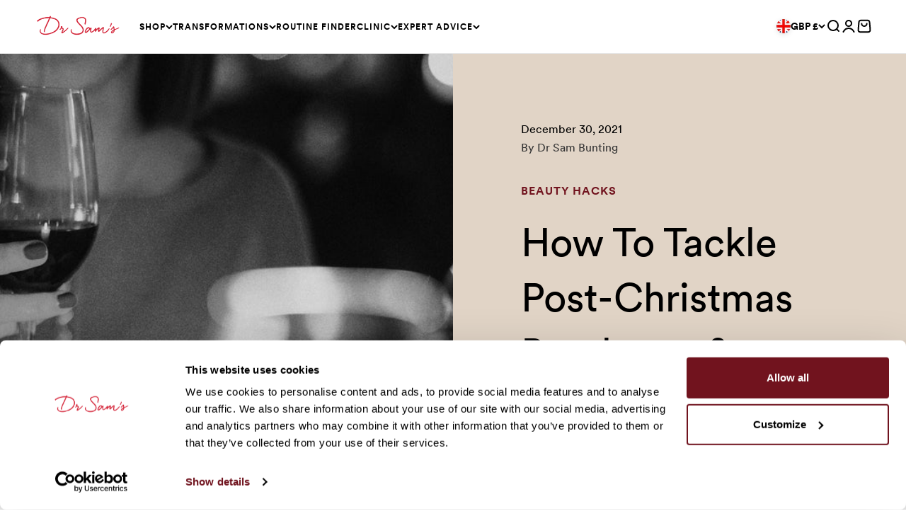

--- FILE ---
content_type: image/svg+xml
request_url: https://drsambunting.com/cdn/shop/t/268/assets/decoration__loop.svg
body_size: -592
content:
<svg viewBox="0 0 157 79" fill="none" xmlns="http://www.w3.org/2000/svg"><path d="M128.171 5.301c-4.802-.804-9.604-1.77-14.406-2.414-14.086-1.448-27.852.483-41.618 3.219C56.781 9.324 42.215 14.635 28.77 22.52c-6.883 4.024-13.446 9.173-19.208 14.806C-.523 46.98 1.878 60.66 14.043 67.419c9.444 5.311 19.848 6.438 30.413 7.242 21.129 1.61 41.938.161 62.586-4.667 13.606-3.218 26.732-7.885 38.577-15.932 10.724-7.241 11.845-17.863 3.521-27.68-8.483-9.977-20.008-13.678-31.853-17.219-2.881-.804-5.923-1.609-9.764-2.735 1.28-.966 1.76-1.449 2.08-1.449 16.327 2.736 31.534 8.047 42.419 21.404 7.043 8.529 6.562 18.506-1.121 26.392-6.082 6.276-13.606 10.138-21.449 13.518-16.167 7.08-33.294 10.138-50.742 11.426-17.607 1.448-35.055 1.126-52.342-3.058-6.083-1.448-12.165-4.184-17.447-7.724C-2.124 59.373-3.085 46.177 7 35.395c5.602-5.955 12.325-11.104 19.368-15.289C45.896 8.36 67.185 2.404 89.915.634c11.045-.965 22.09-.965 32.974.966 1.921.322 3.842 1.61 5.763 2.414 0 .483-.16.804-.481 1.287z" fill="#d41f34"/></svg> 

--- FILE ---
content_type: application/javascript
request_url: https://widget.gotolstoy.com/we/41504f666b/subscribers.95e39700.js
body_size: 6414
content:
var ee=Object.defineProperty,te=Object.defineProperties;var se=Object.getOwnPropertyDescriptors;var U=Object.getOwnPropertySymbols;var re=Object.prototype.hasOwnProperty,ne=Object.prototype.propertyIsEnumerable;var w=(r,e,t)=>e in r?ee(r,e,{enumerable:!0,configurable:!0,writable:!0,value:t}):r[e]=t,S=(r,e)=>{for(var t in e||(e={}))re.call(e,t)&&w(r,t,e[t]);if(U)for(var t of U(e))ne.call(e,t)&&w(r,t,e[t]);return r},h=(r,e)=>te(r,se(e));var d=(r,e,t)=>(w(r,typeof e!="symbol"?e+"":e,t),t);var p=(r,e,t)=>new Promise((s,a)=>{var i=u=>{try{c(t.next(u))}catch(b){a(b)}},l=u=>{try{c(t.throw(u))}catch(b){a(b)}},c=u=>u.done?s(u.value):Promise.resolve(u.value).then(i,l);c((t=t.apply(r,e)).next())});import{I as n,i as o,Q as D,T as ae,U as oe,v as ie,V as ce,W as le,X as de,g as k,Y as ue,Z as pe,$ as ge,a0 as Se,a1 as he,a2 as me,a3 as be,a4 as fe,a5 as Ce}from"./embed-widgets-loader.2619c00b.js";import{E as g,a as f}from"./external-messaging.fe95534f.js";const j={USD:"$",CAD:"CA$",EUR:"€",AED:"د.إ.‏",AFN:"؋",ALL:"Lek",AMD:"դր.",ARS:"$",AUD:"AU$",AZN:"ман.",BAM:"KM",BDT:"৳",BGN:"лв.",BHD:"د.ب.‏",BIF:"FBu",BND:"$",BOB:"Bs",BRL:"R$",BWP:"P",BYN:"руб.",BZD:"$",CDF:"FrCD",CHF:"CHF",CLP:"$",CNY:"CN¥",COP:"$",CRC:"₡",CVE:"CV$",CZK:"Kč",DJF:"Fdj",DKK:"kr",DOP:"RD$",DZD:"د.ج.‏",EEK:"kr",EGP:"ج.م.‏",ERN:"Nfk",ETB:"Br",GBP:"£",GEL:"GEL",GHS:"GH₵",GNF:"FG",GTQ:"Q",HKD:"$",HNL:"L",HRK:"kn",HUF:"Ft",IDR:"Rp",ILS:"₪",INR:"₹",IQD:"د.ع.‏",IRR:"﷼",ISK:"kr",JMD:"$",JOD:"د.أ.‏",JPY:"￥",KES:"Ksh",KHR:"៛",KMF:"FC",KRW:"₩",KWD:"د.ك.‏",KZT:"тңг.",LBP:"ل.ل.‏",LKR:"SL Re",LTL:"Lt",LVL:"Ls",LYD:"د.ل.‏",MAD:"د.م.‏",MDL:"MDL",MGA:"MGA",MKD:"MKD",MMK:"K",MOP:"MOP$",MUR:"MURs",MXN:"MX$",MYR:"RM",MZN:"MTn",NAD:"N$",NGN:"₦",NIO:"C$",NOK:"kr",NPR:"नेरू",NZD:"$",OMR:"ر.ع.‏",PAB:"B/.",PEN:"S/.",PHP:"₱",PKR:"₨",PLN:"zł",PYG:"₲",QAR:"ر.ق.‏",RON:"RON",RSD:"дин.",RUB:"₽.",RWF:"FR",SAR:"ر.س.‏",SDG:"SDG",SEK:"kr",SGD:"$",SOS:"Ssh",SYP:"ل.س.‏",THB:"฿",TND:"د.ت.‏",TOP:"T$",TRY:"TL",TTD:"$",TWD:"NT$",TZS:"TSh",UAH:"₴",UGX:"USh",UYU:"$",UZS:"UZS",VEF:"Bs.F.",VND:"₫",XAF:"FCFA",XOF:"CFA",YER:"ر.ي.‏",ZAR:"R",ZMK:"ZK",ZWL:"ZWL$"},ye={itemSoldOut:"itemSoldOut"},H={tolstoyAnonymousId:"__tolstoyAnonymousId"},Ee=()=>{var r,e;return Number((e=(r=window.Shopify)==null?void 0:r.currency)==null?void 0:e.rate)===1},ft=r=>typeof r=="string"&&r.includes("cdn.shopify.com"),$={soldOut:"already sold out",sellingPlanRequired:"Variant can only be purchased with a selling plan."},Me=[n.addToCartDisableDefault,n.setAnonymousIdToCart,n.loginWithMultipassUrlRequest,n.cartItemQuantityChange,n.cartDataRequest,n.productRecommendationsRequest,n.requestProductsUpdate,n.blockAnonymousIdToCart],L=[n.addToCart,n.spotlightCarouselQuickShopClick],A=r=>({headers:{"Content-Type":"application/json"},method:"POST",body:JSON.stringify(r)});let B=!1,I=!1;const O={},N={};class C{constructor(){d(this,"getProduct",e=>p(this,null,function*(){if(O[e])return O[e];if(N[e])return N[e];const t=this.fetchRawProduct(e);N[e]=t;const s=yield t;return O[e]=s,delete N[e],s}));d(this,"onRequestProductsUpdateMessage",t=>p(this,[t],function*({handles:e}){const a=[...new Set(e)].map(c=>this.getProduct(c)),l=(yield Promise.all(a)).filter(Boolean);for(const c of l)o.postMessage({eventName:n.productUpdateResponse,product:c,isProductUpdateResponse:!0})}));d(this,"shopifyAddToCart",l=>p(this,[l],function*({variantId:e,productHandle:t,sellingPlanId:s,quantity:a=ae,transmissionId:i}){const c={};I||(c._isAddedFromTolstoy=!0,D(e));const u={id:e,quantity:a,properties:c};s&&(u.selling_plan=s);const _=A({items:[u]});try{const m=yield fetch(`${this.storeRootUrl}cart/add.js`,_);if(!m.ok){const J=yield m.json();return this.handleAddToCartError({error:J,variantId:e,productHandle:t,transmissionId:i})}this.triggerExternalCartUpdate(),D(e),o.postMessage({eventName:n.addToCartSuccess,variantId:e,transmissionId:i,shouldEndTransmission:!1}),this.getCart({transmissionId:i})}catch(m){console.log(m),this.handleAddToCartError({error:m,variantId:e,productHandle:t,transmissionId:i})}}));d(this,"shopifyUpdateItemQuantity",a=>p(this,[a],function*({variantId:e,quantity:t,transmissionId:s}){const i={updates:{[e]:t}},l=A(i);try{const c=yield fetch(`${this.storeRootUrl}cart/update.js`,l);if(!c.ok){const u=yield c.json();return this.handleUpdateItemQuantityError({error:u,variantId:e,transmissionId:s})}this.triggerExternalCartUpdate(),o.postMessage({eventName:n.cartItemQuantityChangeSuccess,variantId:e,transmissionId:s,shouldEndTransmission:!1}),this.getCart({transmissionId:s})}catch(c){this.handleUpdateItemQuantityError({error:c,variantId:e,transmissionId:s})}}));d(this,"internalMessagingHandler",e=>{switch(e.data.eventName){case n.addToCart:return this.shopifyAddToCart(e.data);case n.spotlightCarouselQuickShopClick:return this.shopifyQuickShopClick(e.data);case n.addToCartDisableDefault:return this.disableAddToCart(e.data);case n.blockAnonymousIdToCart:return this.blockAnonymousIdToCart(e.data);case n.setAnonymousIdToCart:return this.setAnonymousIdToCart(e.data);case n.loginWithMultipassUrlRequest:return this.loginWithMultipassUrl(e.data);case n.cartItemQuantityChange:return this.shopifyUpdateItemQuantity(e.data);case n.cartDataRequest:return this.getCart(e.data);case n.productRecommendationsRequest:return this.getProductRecommendations(e.data);case n.requestProductsUpdate:return this.onRequestProductsUpdateMessage(e.data);default:return null}});d(this,"initInternalMessagingSubscriptions",()=>{if(o.subscribeMultipleEvents({eventNames:Me,callback:this.internalMessagingHandler}),B){ue("Add to cart disabled");return}o.subscribeMultipleEvents({eventNames:L,callback:this.internalMessagingHandler})});var e,t,s,a;if(C.instance)return C.instance;C.instance=this,this.isShopifyStore=!!((e=window.Shopify)!=null&&e.shop&&((t=window.Shopify)!=null&&t.routes)),this.storeRootUrl=(a=(s=window.Shopify)==null?void 0:s.routes)==null?void 0:a.root}getIsProductSoldOutError(e){return e.includes($.soldOut)}getIsSellingPlanError(e){return e.includes($.sellingPlanRequired)}formatProduct(e){var a,i,l;if(!e)return null;const t=((i=(a=window.Shopify)==null?void 0:a.currency)==null?void 0:i.active)||((l=window.Shopify)==null?void 0:l.currency),s=window.tolstoyCurrencySymbol||j[t];return h(S({},e),{id:String(e.id),price:e.price/100,compare_at_price:e.compare_at_price?e.compare_at_price/100:e.compare_at_price,currencyCode:t,currencySymbol:s,variants:e.variants.map(c=>h(S({},c),{price:c.price/100,compare_at_price:c.compare_at_price?c.compare_at_price/100:c.compare_at_price}))})}fetchRawProduct(e){return p(this,null,function*(){const t=this.storeRootUrl+`products/${e}.js`;try{const a=yield(yield fetch(t)).json();return this.formatProduct(a)}catch(s){}})}handleSellingPlanError(e,t){return p(this,null,function*(){const s=yield this.getProduct(t);if(!s)return;const{id:a}=s.selling_plan_groups[0].selling_plans[0];return this.shopifyAddToCart({variantId:e,productHandle:t,sellingPlanId:a})})}handleAddToCartError({error:e,variantId:t,productHandle:s,transmissionId:a}){const{description:i,message:l}=e;if(this.getIsProductSoldOutError(i||l)){o.postMessage({eventName:n.addToCartSoldOut,variantId:t,transmissionId:a});return}if(this.getIsSellingPlanError(i||l))return this.handleSellingPlanError(t,s);o.postMessage({eventName:n.addToCartError,error:i,variantId:t,transmissionId:a})}handleUpdateItemQuantityError({error:e,variantId:t,transmissionId:s}){const{description:a}=e;o.postMessage({eventName:n.cartItemQuantityChangeError,error:a,variantId:t,transmissionId:s})}getCart(t){return p(this,arguments,function*({transmissionId:e}){try{const a=yield(yield fetch(`${this.storeRootUrl}cart.js`,{method:"GET"})).json();o.postMessage({eventName:n.cartDataResponse,cart:a,transmissionId:e})}catch(s){}})}triggerExternalCartUpdate(){var e,t,s,a,i,l,c,u,b,_,m;(i=(a=(s=(t=(e=window.VueMiniCart)==null?void 0:e.$store)==null?void 0:t._actions)==null?void 0:s.initCart)==null?void 0:a[0])==null||i.call(a),(u=(c=(l=window.slate)==null?void 0:l.cart)==null?void 0:c.reloadCart)==null||u.call(c),(b=window.tolstoyCartRefresh)==null||b.call(window),(_=window.monster_refresh)==null||_.call(window),(m=window.updateMiniCart)==null||m.call(window)}disableAddToCart(){B=!0,o.unsubscribeMultipleEvents({eventNames:L,callback:this.internalMessagingHandler})}postUrlLocaleUpdateIfNeeded(){var e,t,s,a;((t=(e=window.Shopify)==null?void 0:e.routes)==null?void 0:t.root)!=="/"&&o.postMessage({eventName:n.urlLocaleUpdate,urlLocale:(a=(s=window.Shopify)==null?void 0:s.routes)==null?void 0:a.root})}postIsNonBaseCurrencyIfNeeded(){Ee()||o.postMessage({eventName:n.isNonBaseCurrency})}shopifyQuickShopClick({product:e}){const{variants:t,handle:s,quantity:a=1}=e,i=t[0].id;return this.shopifyAddToCart({variantId:i,productHandle:s,quantity:a})}getProductRecommendations(s){return p(this,arguments,function*({productId:e,transmissionId:t}){const a=`${this.storeRootUrl}recommendations/products.json?product_id=${e}`;try{const i=yield fetch(a,{method:"GET"}),{products:l}=yield i.json();o.postMessage({eventName:n.productRecommendationsResponse,productId:e,products:l,transmissionId:t})}catch(i){}})}loginWithMultipassUrl(s){return p(this,arguments,function*({multipassUrl:e,transmissionId:t}){try{const a=yield fetch(e);o.postMessage({eventName:n.loginWithMultipassUrlResponse,statusCode:a.status,transmissionId:t})}catch(a){}})}setAnonymousIdToCart(t){return p(this,arguments,function*({anonymousId:e}){if(oe()==="true"||I||!ie())return;const s={attributes:{[H.tolstoyAnonymousId]:e}},a=A(s);try{yield fetch(`${this.storeRootUrl}cart/update.js`,a),ce(!0)}catch(i){console.error(i)}})}blockAnonymousIdToCart(t){return p(this,arguments,function*({appKey:e}){const s=le(e);de(s)||(yield this.setAnonymousIdToCart({anonymousId:null})),I=!0})}forceClearAnonymousIdFromCart(){var t;if(((t=window.Shopify)==null?void 0:t.shop)!=="mlt-boutique.myshopify.com")return;const e=k();e&&this.blockAnonymousIdToCart({appKey:e})}init(){this.isShopifyStore&&(this.initInternalMessagingSubscriptions(),this.postUrlLocaleUpdateIfNeeded(),this.postIsNonBaseCurrencyIfNeeded(),this.forceClearAnonymousIdFromCart())}}const K=new C;Object.freeze(K);const Ct=Object.freeze(Object.defineProperty({__proto__:null,default:K},Symbol.toStringTag,{value:"Module"})),Te=[g.urlLocaleUpdate],_e=({data:r})=>{switch(r.eventName){case g.urlLocaleUpdate:{const{payload:e}=r;o.postMessage({eventName:n.urlLocaleUpdate,urlLocale:e.urlLocale});break}default:return null}};class y{constructor(){if(y.instance)return y.instance;y.instance=this}initExternalMessagingSubscriptions(){o.subscribeMultipleEvents({eventNames:Te,callback:_e})}init(){this.initExternalMessagingSubscriptions();const e=window.history.pushState,t=window.history.replaceState;let s=window.location.href;const a=()=>{window.location.href!==s&&(s=window.location.href,o.postMessage({eventName:n.urlChange}))};window.history.pushState=function(){e.apply(window.history,arguments),a()},window.history.replaceState=function(){t.apply(window.history,arguments),a()}}}const F=new y;Object.freeze(F);const yt=Object.freeze(Object.defineProperty({__proto__:null,default:F},Symbol.toStringTag,{value:"Module"})),Ne=({description:r})=>{switch(r){case ye.itemSoldOut:return n.addToCartSoldOut;default:return n.addToCartError}},Re=({data:r})=>{const{description:e}=r,t=Ne({description:e});o.postMessage(h(S({},r),{eventName:t}))},we=({data:r})=>{const{variantId:e,productId:t,transmissionId:s,quantity:a,productHandle:i,templateSuffix:l}=r;o.postMessage({variantId:e,productId:t,transmissionId:s,quantity:a,productHandle:i,eventName:f.addToCart,templateSuffix:l})},Ae=({data:r})=>{const{product:e,transmissionId:t}=r;o.postMessage({product:e,transmissionId:t,eventName:f.spotlightCarouselQuickShopClick})},Ie=({data:r})=>{const{subscribedEventName:e,payload:t={}}=r,{disableDefault:s}=t;switch(e){case f.addToCart:case f.spotlightCarouselQuickShopClick:{s&&o.postMessage({eventName:n.addToCartDisableDefault});break}default:return null}},Oe=({data:r})=>{o.postMessage(h(S({},r),{eventName:n.addToCartSuccess}))},Pe=[n.addToCart,n.spotlightCarouselQuickShopClick,n.externalEventSubscribed],ve=[g.addToCartSuccess,g.addToCartError];class E{constructor(){d(this,"internalMessagingHandler",e=>{switch(e.data.eventName){case n.addToCart:return we(e);case n.spotlightCarouselQuickShopClick:return Ae(e);case n.externalEventSubscribed:return Ie(e);default:return null}});d(this,"externalMessagingHandler",e=>{switch(e.data.eventName){case g.addToCartSuccess:return Oe(e);case g.addToCartError:return Re(e);default:return null}});d(this,"initInternalMessagingSubscriptions",()=>{o.subscribeMultipleEvents({eventNames:Pe,callback:this.internalMessagingHandler})});d(this,"initExternalMessagingSubscriptions",()=>{o.subscribeMultipleEvents({eventNames:ve,callback:this.externalMessagingHandler})});if(E.instance)return E.instance;E.instance=this}init(){this.initInternalMessagingSubscriptions(),this.initExternalMessagingSubscriptions()}}const G=new E;Object.freeze(G);const Et=Object.freeze(Object.defineProperty({__proto__:null,default:G},Symbol.toStringTag,{value:"Module"})),Ue=[n.openRebuyCart],P={show:"rebuy:smartcart.show",hide:"rebuy:smartcart.hide",init:"rebuy:smartcart.init"};class De{constructor(){d(this,"sendIsRebuyAppInstalledMessage",()=>{var e,t;if(!((e=window==null?void 0:window.Rebuy)!=null&&e.SmartCart)){document.addEventListener(P.init,this.sendIsRebuyAppInstalledMessage,{once:!0});return}o.postMessage({eventName:n.isRebuyAppInstalled,value:!!((t=window==null?void 0:window.Rebuy)!=null&&t.SmartCart)}),this.initRebuyEventListeners()});d(this,"internalMessagingHandler",e=>{var t,s;switch(e.data.eventName){case n.openRebuyCart:return(s=(t=window==null?void 0:window.Rebuy)==null?void 0:t.SmartCart)==null?void 0:s.show();default:return null}})}initInternalMessagingSubscriptions(){o.subscribeMultipleEvents({eventNames:Ue,callback:this.internalMessagingHandler})}initRebuyEventListeners(){document.addEventListener(P.show,()=>{o.postMessage({eventName:n.rebuyCartShown})}),document.addEventListener(P.hide,()=>{o.postMessage({eventName:n.rebuyCartHidden})})}init(){this.initInternalMessagingSubscriptions(),this.sendIsRebuyAppInstalledMessage()}}const x=new De;Object.freeze(x);const Mt=Object.freeze(Object.defineProperty({__proto__:null,default:x},Symbol.toStringTag,{value:"Module"})),$e=[n.openKendoModal];class Le{constructor(){d(this,"internalMessagingHandler",e=>{var t,s;switch(e.data.eventName){case n.openKendoModal:{o.postMessage({eventName:n.changeZIndex,zIndex:1e3}),(s=(t=window.KENDO)==null?void 0:t.openQuickModalByHandle)==null||s.call(t,e.data.productHandle);const a=e.data.quantity;if(a<=1)return;for(let i=1;i<a;i++)setTimeout(()=>{var c;const l=document.querySelector(".quantity-selector__action--increment");(c=l==null?void 0:l.click)==null||c.call(l)},1e3+i*150);return}default:return null}})}initInternalMessagingSubscriptions(){o.subscribeMultipleEvents({eventNames:$e,callback:this.internalMessagingHandler})}init(){this.initInternalMessagingSubscriptions()}}const q=new Le;Object.freeze(q);const Tt=Object.freeze(Object.defineProperty({__proto__:null,default:q},Symbol.toStringTag,{value:"Module"})),Be=[n.addToCart,n.playerReady,n.productCardClick],ke={cartUpdated:"cart/updated"},je=({productId:r,variantId:e})=>{const t={productId:String(r)};return e&&(t.variantId=String(e)),window.Tapcart.actions.openProduct(t)},He=r=>{const t=setTimeout(()=>{o.postMessage(h(S({},r),{eventName:n.addToCartError}))},4e3);window.Tapcart.registerEventHandler(ke.cartUpdated,()=>{clearTimeout(t),o.postMessage(h(S({},r),{eventName:n.addToCartSuccess}))})},Ke=r=>p(void 0,null,function*(){const{variantId:e,productId:t}=r;try{He(r),window.Tapcart.actions.addToCart({lineItems:[{variantId:String(e||t),quantity:1}]})}catch(s){return o.postMessage(h(S({},r),{error:s,eventName:n.addToCartError}))}}),Fe=()=>{var r,e,t,s,a,i;try{const l=pe();if(!l)return;const u=[...((t=(e=(r=window==null?void 0:window.Tapcart)==null?void 0:r.variables)==null?void 0:e.cart)==null?void 0:t.attributes)||[],{key:H.tolstoyAnonymousId,value:l}];(i=(a=(s=window==null?void 0:window.Tapcart)==null?void 0:s.actions)==null?void 0:a.updateCartAttributes)==null||i.call(a,{attributes:u})}catch(l){ge({text:l==null?void 0:l.message,parentUrl:window.location.href,appKey:k(),source:"tapcart",eventName:"widgetError",timestamp:new Date().toISOString()})}};class Ge{constructor(){d(this,"internalMessagingHandler",e=>{switch(e.data.eventName){case n.playerReady:return this.disableCartDefault();case n.productCardClick:return je(e.data);case n.addToCart:return Ke(e.data);default:return null}})}disableCartDefault(){o.postMessage({eventName:n.addToCartDisableDefault})}initInternalMessagingSubscriptions(){o.subscribeMultipleEvents({eventNames:Be,callback:this.internalMessagingHandler})}init(){Se()&&(this.initInternalMessagingSubscriptions(),Fe())}}const Q=new Ge;Object.freeze(Q);const _t=Object.freeze(Object.defineProperty({__proto__:null,default:Q},Symbol.toStringTag,{value:"Module"})),xe=[n.modalOpen];class qe{constructor(){d(this,"internalMessagingHandler",e=>{switch(e.data.eventName){case n.modalOpen:{this.sendIsAfterpayAppInstalledMessage();return}default:return null}})}sendIsAfterpayAppInstalledMessage(){o.postMessage({eventName:n.isAfterpayAppInstalled,value:!!(window!=null&&window.Afterpay)})}initInternalMessagingSubscriptions(){o.subscribeMultipleEvents({eventNames:xe,callback:this.internalMessagingHandler})}init(){this.initInternalMessagingSubscriptions()}}const z=new qe;Object.freeze(z);const Nt=Object.freeze(Object.defineProperty({__proto__:null,default:z},Symbol.toStringTag,{value:"Module"})),Qe=()=>{he(),me(fe.rejected),o.postMessage({eventName:n.rejectCookiePolicy})},ze=()=>{be(Ce.TOLSTOY_COOKIE_POLICY),o.postMessage({eventName:n.acceptCookiePolicy})},Ye=[g.rejectCookiePolicy,g.acceptCookiePolicy];class M{constructor(){d(this,"externalMessagingHandler",e=>{switch(e.data.eventName){case g.rejectCookiePolicy:return Qe();case g.acceptCookiePolicy:return ze();default:return null}});d(this,"initExternalMessagingSubscriptions",()=>{o.subscribeMultipleEvents({eventNames:Ye,callback:this.externalMessagingHandler})});if(M.instance)return M.instance;M.instance=this}init(){this.initExternalMessagingSubscriptions()}}const Y=new M;Object.freeze(Y);const Rt=Object.freeze(Object.defineProperty({__proto__:null,default:Y},Symbol.toStringTag,{value:"Module"})),Ve=[n.externalEventSubscribed,n.productCardClick],We=({subscribedEventName:r,payload:e})=>{switch(r){case f.productCardClick:{const{disableProductModal:t=!0}=e;o.postMessage({eventName:n.productCardClickSubscribed,isDisableProductModal:t});break}default:return null}},Ze=({data:r})=>{const{eventName:e}=r;switch(e){case n.externalEventSubscribed:{const{subscribedEventName:t,payload:s}=r;We({subscribedEventName:t,payload:s});break}case n.productCardClick:{const{variantId:t,productId:s,externalProductIds:a,productHandle:i}=r;o.postMessage({eventName:f.productCardClick,variantId:t,productId:s,taggedProductIds:a,productHandle:i});break}default:return null}};class Xe{initInternalMessagingSubscriptions(){o.subscribeMultipleEvents({eventNames:Ve,callback:Ze})}init(){this.initInternalMessagingSubscriptions()}}const V=new Xe;Object.freeze(V);const wt=Object.freeze(Object.defineProperty({__proto__:null,default:V},Symbol.toStringTag,{value:"Module"})),Je=r=>({id:r.id,price:r.price,compareAtPrice:r.price,currencyCode:r.currency,currencySymbol:j[r.currency],variants:[{price:r.price,compareAtPrice:r.price}]}),et=(r="")=>r.replace("_","-"),tt=[n.openCommerceSettingsUpdate,n.requestProductsUpdate],v={},R={};class st{constructor(){d(this,"fetchProduct",e=>p(this,null,function*(){const t=`${this.apiBaseUrl}/products/${e}`,s=new URL(t);s.searchParams.append("client_id",this.clientId),s.searchParams.append("locale",this.locale),s.searchParams.append("currency",this.currencyCode),s.searchParams.append("expand","prices");try{const i=yield(yield fetch(s)).json();return Je(i)}catch(a){console.error("Error fetching product price",a)}}));d(this,"getProduct",e=>p(this,null,function*(){if(v[e])return v[e];if(R[e])return R[e];const t=this.fetchProduct(e);R[e]=t;const s=yield t;return v[e]=s,delete R[e],s}));d(this,"onRequestProductsUpdateMessage",t=>p(this,[t],function*({productIds:e}){const a=[...new Set(e)].map(c=>this.getProduct(c)),l=(yield Promise.all(a)).filter(Boolean);for(const c of l)o.postMessage({eventName:n.productUpdateResponse,product:c,isProductUpdateResponse:!0})}));d(this,"internalMessagingHandler",e=>{switch(e.data.eventName){case n.openCommerceSettingsUpdate:return this.onOpenCommerceSettingsUpdate(e.data);case n.requestProductsUpdate:return this.onRequestProductsUpdateMessage(e.data);default:return null}});var e,t,s,a;this.isOpenCommerceStore=!!window.CQuotient,this.siteId=(e=window.CQuotient)==null?void 0:e.siteId,this.locale=et((t=window.CQuotient)==null?void 0:t.locale),this.apiBaseUrl="",this.clientId="",this.currencyCode=(a=(s=window.pageContext)==null?void 0:s.ecommerce)==null?void 0:a.currencyCode}postUrlLocaleUpdateIfNeeded(e){this.locale!==e&&o.postMessage({eventName:n.urlLocaleUpdate,urlLocale:this.locale})}postIsNonBaseCurrencyIfNeeded(e){this.currencyCode!==e&&o.postMessage({eventName:n.isNonBaseCurrency,currencyCode:this.currencyCode})}onOpenCommerceSettingsUpdate({openCommerceSettings:e}){const{apiVersion:t,clientId:s,baseLocale:a,baseCurrency:i}=e;this.apiBaseUrl=`https://${window.location.host}/s/${this.siteId}/dw/shop/${t}`,this.clientId=s,this.postUrlLocaleUpdateIfNeeded(a),this.postIsNonBaseCurrencyIfNeeded(i)}initInternalMessagingSubscriptions(){o.subscribeMultipleEvents({eventNames:tt,callback:this.internalMessagingHandler})}init(){this.isOpenCommerceStore&&this.initInternalMessagingSubscriptions()}}const rt=new st,At=Object.freeze(Object.defineProperty({__proto__:null,default:rt},Symbol.toStringTag,{value:"Module"})),nt=[g.productUpdate],at=["id","descriptionHtml","description_html","variants","price","compare_at_price","title"],ot=["id","price","compare_at_price","title"],it=r=>at.includes(r),ct=r=>Array.isArray(r)?r.flatMap((e,t)=>{const a=Object.keys(e).filter(i=>!ot.includes(i));return a.length===0?[]:`variants[${t}]: { ${a.join(", ")} }`}):["variants (must be an array)"],lt=({product:r})=>{const t=Object.keys(r).filter(s=>!it(s));if(r.variants&&t.push(...ct(r.variants)),t.length>0){console.error(`Fields ${t.join(", ")} are not supported for product update.`);return}o.postMessage({product:r,eventName:n.productUpdateResponse})},dt=({data:r})=>{switch(r.eventName){case g.productUpdate:return lt(r);default:return null}};class ut{initExternalMessagingSubscriptions(){o.subscribeMultipleEvents({eventNames:nt,callback:dt})}init(){this.initExternalMessagingSubscriptions()}}const W=new ut;Object.freeze(W);const It=Object.freeze(Object.defineProperty({__proto__:null,default:W},Symbol.toStringTag,{value:"Module"})),pt=[g.addToCartSuccess,g.addToCartError];class T{constructor(){d(this,"postMessageToWidgetV2",e=>{const{data:t}=e||{},{eventName:s,subscribedEventName:a}=t||{};if(!s&&!a)return;const i=new CustomEvent("TOLSTOY_WIDGET_V2_MESSAGE",{detail:h(S({},t),{eventName:a||s})});window.dispatchEvent(i)});d(this,"initExternalMessagingSubscriptions",()=>{o.subscribeMultipleEvents({eventNames:pt,callback:this.postMessageToWidgetV2})});if(T.instance)return T.instance;T.instance=this}init(){this.initExternalMessagingSubscriptions()}}const Z=new T;Object.freeze(Z);const Ot=Object.freeze(Object.defineProperty({__proto__:null,default:Z},Symbol.toStringTag,{value:"Module"})),gt=[n.getProductsMetafields];class St{constructor(){d(this,"internalMessagingHandler",({data:e})=>{var t;switch(e.eventName){case n.getProductsMetafields:{if(!((t=e==null?void 0:e.productIds)!=null&&t.length))return;o.postMessage({productsExtraData:this.getProductsMetafields(e.productIds),modalId:e.modalId,eventName:n.returnProductsMetafields});return}default:return null}})}getProductsMetafields(e=[]){var s,a;const t={};for(const i of e)t[i]=(a=(s=window==null?void 0:window.metafields)==null?void 0:s.products)==null?void 0:a[i];return t}initInternalMessagingSubscriptions(){o.subscribeMultipleEvents({eventNames:gt,callback:this.internalMessagingHandler})}init(){this.initInternalMessagingSubscriptions()}}const X=new St;Object.freeze(X);const Pt=Object.freeze(Object.defineProperty({__proto__:null,default:X},Symbol.toStringTag,{value:"Module"}));export{Nt as A,Et as C,Tt as K,At as O,wt as P,Mt as R,Ct as S,_t as T,yt as U,Ot as W,Rt as a,It as b,Pt as c,ft as i};


--- FILE ---
content_type: image/svg+xml
request_url: https://drsambunting.com/cdn/shop/t/268/assets/decoration__underline.svg
body_size: -330
content:
<svg width="80" height="7" fill="none" xmlns="http://www.w3.org/2000/svg"><path d="M.164 6.408c.397-.199.756-.439 1.19-.514 5.3-1.307 10.603-2.779 15.977-3.756 4.544-.826 9.236-1.075 13.853-1.53C33.08.392 35.012.22 36.944.17c2.168-.086 4.373-.007 6.58.03 3.426.059 6.894.036 10.319.217 3.975.233 7.99.548 11.922.985 4.21.442 8.415 1.09 12.621 1.695.394.048.745.26 1.098.389-.003.164-.044.287-.047.451-.473.033-.947.107-1.42.058-4.639-.613-9.278-1.268-13.919-1.8-2.91-.337-5.862-.552-8.814-.725a133.096 133.096 0 00-9.06-.196c-4.924-.002-9.889-.004-14.817.2-3.43.146-6.824.5-10.22 1.017-4.7.7-9.363 1.567-13.987 2.474-1.897.379-3.72 1.088-5.581 1.631-.435.116-.87.191-1.305.307l-.15-.496z" fill="#d41f34"/></svg>

--- FILE ---
content_type: text/javascript
request_url: https://drsambunting.com/cdn/shop/t/268/assets/rebuy-aug-payday-2025.js?v=93413933562174992421756370620
body_size: -174
content:
const updateWidget=()=>{const step1WidgetId="234245",product1id="15352455463299",product2id="1996673712217",product1WidgetSelector=".product-id-"+product1id,product2WidgetSelector=".product-id-"+product2id,widgetEl=document.getElementById(`rebuy-widget-${step1WidgetId}`);var cartTotal=Rebuy.Cart.cart.total_price;const priceThresholdToShow=4999;if(widgetEl!==null){const step1Items=Rebuy.Cart.cart.items.filter(item=>item.properties?._widget_id==step1WidgetId),product1InCart=step1Items.some(item=>item.product_id==product1id),product2InCart=step1Items.some(item=>item.product_id==product2id),step1ItemsInCartCost=step1Items.reduce((acc,item)=>acc+item.line_price,0),cartTotalMinusStepItemsInCartCost=cartTotal-step1ItemsInCartCost,product1El=widgetEl.querySelector(product1WidgetSelector),product2El=widgetEl.querySelector(product2WidgetSelector);if(product1El){const newDisplay=product1InCart?"none":"flex";product1El.style.display=newDisplay}if(product2El){const newDisplay=product2InCart?"none":"flex";product2El.style.display=newDisplay}!(product1InCart&&product2InCart)&&cartTotalMinusStepItemsInCartCost>priceThresholdToShow?document.querySelector("#rebuy-widget-"+step1WidgetId).style.display="block":(document.querySelector("#rebuy-widget-"+step1WidgetId).style.display="none",window.dispatchEvent(new Event("resize")))}},rebuyCartEvents=["rebuy:cart.change","rebuy:cart.ready"];rebuyCartEvents.forEach(eventType=>{document.addEventListener(eventType,event=>{updateWidget()})});
//# sourceMappingURL=/cdn/shop/t/268/assets/rebuy-aug-payday-2025.js.map?v=93413933562174992421756370620


--- FILE ---
content_type: application/javascript; charset=utf-8
request_url: https://config.gorgias.chat/bundle-loader/01GYCCVH0A4ME7PS09B80WDZ1H?source=shopify1click&shop=sambunting.myshopify.com
body_size: 1051
content:
(function(){var C=27367,r=document.createElement("script");if(r.src="https://config.gorgias.chat/gorgias-chat-bundle.js?rev=375e5ec2&appKey=01GYCCVH0A4ME7PS09B80WDZ1H",r.id="gorgias-chat-bundle",r.setAttribute("data-ot-ignore",""),window.GorgiasChat){console.warn("[GORGIAS-CHAT] Another chat was detected. Check that you did not add Gorgias chat snippet twice.",{chatSkipped:{appKey:"01GYCCVH0A4ME7PS09B80WDZ1H",applicationId:"27367"}});return}var g={get(t,o){if(o!="init"&&o!="resolve"&&o!="constructor"&&typeof o!="symbol")throw new Error('You are trying to use the Gorgias Chat API before its initialization (property or function "'+o+'")! Please use `GorgiasChat.init()`. Refer to our documentation https://docs.gorgias.com/gorgias-chat/advanced-customization-new-chat for more info.');let e=t[o];return typeof e=="function"?e.bind(t):e}};window.GorgiasChat=new Proxy({},g);var c=new Promise(function(t,o){window.GorgiasChat.resolve=t});window.GorgiasChat.init=function(){return c},console.log("[GORGIAS-CHAT] Loading chat 01GYCCVH0A4ME7PS09B80WDZ1H..."),window.gorgiasChatPendingEvents=[];function d(){document.body.appendChild(r)}function u(){document.readyState==="loading"?document.addEventListener("DOMContentLoaded",d):d()}try{var l={method:"hide-on-specific-pages",conditions:[{id:"a426895c-2249-4916-8459-d7366f88cf0d",value:"https://drsambunting.com/pages/routine-finder-sephora",operator:"equal"},{id:"f9a4d2f2-a2c8-4b59-9154-441c4b66de85",value:"https://drsambunting.com/pages/routine-finder-revieve",operator:"equal"},{id:"14d470d5-672f-437a-9e41-74ad91a17455",value:"https://us.drsambunting.com/pages/routine-finder-revieve",operator:"equal"}],matchConditions:"some"},h=function(o){var e,a,n;const i=o.startsWith("http"),s=new URL(i?o:"https://"+o);return((e=window.location.hostname)===null||e===void 0?void 0:e.toLowerCase().replace("//www.","//"))===s.hostname&&((a=window.location.pathname)===null||a===void 0?void 0:a.toLowerCase())===s.pathname&&((n=window.location.search)===null||n===void 0?void 0:n.toLowerCase())===s.search&&(!i||window.location.protocol===s.protocol)},w=function(o){var e,a;const n=(e=o.value)===null||e===void 0?void 0:e.toLowerCase().replace("//www.","//"),i=(a=window.location.href)===null||a===void 0?void 0:a.toLowerCase().replace("//www.","//");switch(o.operator){case"equal":return h(n);case"not-equal":return!h(n);case"contain":return i.includes(n);case"not-contain":return!i.includes(n)}},f=function(o){var e;if(!o||Object.keys(o).length===0||(o==null?void 0:o.method)==="show-on-every-page"||!((e=window.location.hostname)===null||e===void 0)&&e.includes("shopify-checkout"))return!0;if(!o.conditions||!o.matchConditions)return console.warn("Gorgias Chat visibility settings are invalid:",o),!0;const a=o.conditions[o.matchConditions](w);return o.method==="hide-on-specific-pages"?!a:a},p=f(l);p?u():console.warn("Gorgias Chat is not shown on this page because of the visibility settings.")}catch(t){console.warn("Gorgias Chat visibility settings are invalid.",t),u()}var v={get(t,o){if(o!="init")throw new Error("You are using the legacy `gorgiasChat` Chat API! Please use `GorgiasChat` instead. Refer to our documentation https://docs.gorgias.com/gorgias-chat/advanced-customization-new-chat for more info.");let e=t[o];return typeof e=="function"?e.bind(t):e}};window.gorgiasChat=new Proxy({},v),window.gorgiasChat.init=function(){return console.warn("You are using the legacy `gorgiasChat.init()` function, please use the new `GorgiasChat` chat API (`GorgiasChat.init()`). Refer to our documentation https://docs.gorgias.com/gorgias-chat/advanced-customization-new-chat for more info."),c}})();


--- FILE ---
content_type: text/json
request_url: https://conf.config-security.com/model
body_size: 85
content:
{"title":"recommendation AI model (keras)","structure":"release_id=0x20:6a:38:47:71:34:71:4a:4d:70:5c:33:7a:4d:7b:30:56:69:2b:36:34:70:2c:79:57:43:7c:7d:7b;keras;wjclv649q90n4vrxtuz2ekudyhowfk9v3ljgsado529qvxpyfk4ba7irxr59rp48wrz7ukt0","weights":"../weights/206a3847.h5","biases":"../biases/206a3847.h5"}